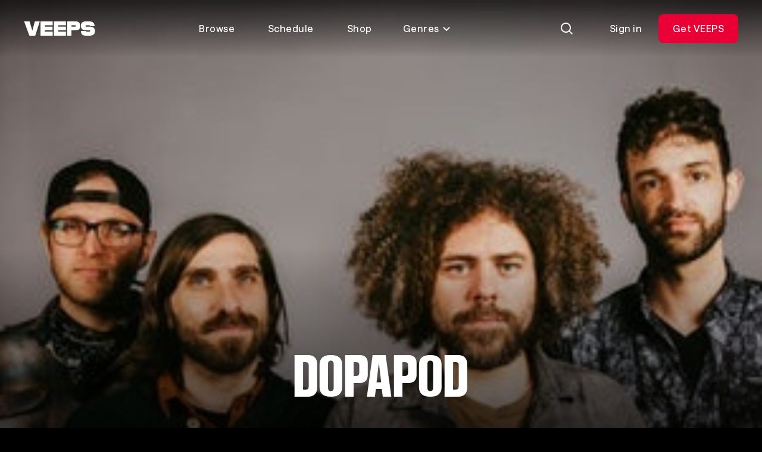

--- FILE ---
content_type: image/svg+xml
request_url: https://res.cloudinary.com/veeps/image/upload/v1724131948/product/Samsung_bwhqxy.svg
body_size: 847
content:
<svg viewBox="0 0 118 40" fill="none" xmlns="http://www.w3.org/2000/svg">
<path d="M111.58 18.9058V21.3561H113.302V23.7872C113.308 24.0045 113.296 24.2387 113.259 24.4262C113.19 24.8797 112.759 25.6518 111.537 25.6518C110.322 25.6518 109.899 24.8797 109.826 24.4262C109.795 24.2387 109.782 24.0045 109.782 23.7872V16.1086C109.782 15.837 109.8 15.5397 109.857 15.3147C109.941 14.9054 110.304 14.0984 111.528 14.0984C112.813 14.0984 113.134 14.9492 113.207 15.3147C113.256 15.5567 113.259 15.9627 113.259 15.9627V16.8952H117.49V16.344C117.49 16.344 117.509 15.7688 117.458 15.2321C117.14 12.0804 114.543 11.0833 111.565 11.0833C108.582 11.0833 106.038 12.0897 105.667 15.2321C105.634 15.5194 105.583 16.0363 105.583 16.344V23.4075C105.583 23.7152 105.593 23.9533 105.65 24.5155C105.926 27.5805 108.582 28.6669 111.553 28.6669C114.543 28.6669 117.181 27.5805 117.462 24.5155C117.512 23.9533 117.517 23.7152 117.523 23.4075V18.9058H111.58ZM82.4055 11.5352H78.1564V23.9643C78.1631 24.1809 78.1564 24.4243 78.1191 24.6027C78.0304 25.0199 77.6768 25.8229 76.5045 25.8229C75.3473 25.8229 74.9845 25.0199 74.9025 24.6027C74.86 24.4243 74.8546 24.1809 74.86 23.9643V11.5352H70.6122V23.5786C70.6068 23.889 70.6312 24.5233 70.6495 24.6894C70.9427 27.8277 73.4161 28.8466 76.5045 28.8466C79.599 28.8466 82.0709 27.8277 82.3695 24.6894C82.393 24.5233 82.4238 23.889 82.4055 23.5786V11.5352ZM43.3641 11.5352L41.2445 24.6683L39.1262 11.5352H32.2721L31.9086 28.3362H36.1076L36.2213 12.783L39.1105 28.3362H43.3708L46.2625 12.783L46.3766 28.3362H50.5862L50.2104 11.5352H43.3641ZM17.9871 11.5352L14.8749 28.3362H19.4133L21.7585 12.783L24.0475 28.3362H28.5544L25.4551 11.5352H17.9871ZM97.2554 25.062L93.2988 11.5352H87.0641V28.161H91.1885L90.949 14.2015L95.1981 28.161H101.178V11.5352H97.0262L97.2554 25.062ZM59.1053 15.9077C59.0307 15.5759 59.0523 15.2234 59.0909 15.0392C59.2111 14.5014 59.5724 13.9148 60.6135 13.9148C61.5839 13.9148 62.1528 14.5197 62.1528 15.4275V16.4548H66.2949V15.2838C66.2949 11.6638 63.0494 11.0951 60.6996 11.0951C57.7402 11.0951 55.3233 12.0707 54.8819 14.7945C54.7652 15.5358 54.7363 16.1938 54.922 17.0334C55.6417 20.4297 61.5544 21.415 62.4126 23.5629C62.564 23.9697 62.5206 24.4886 62.4434 24.7943C62.3148 25.3532 61.9388 25.9154 60.8241 25.9154C59.7787 25.9154 59.1494 25.3144 59.1494 24.4085L59.1481 22.7961H54.6897V24.0778C54.6897 27.7917 57.5987 28.9122 60.7318 28.9122C63.7324 28.9122 66.2108 27.8868 66.6084 25.1073C66.798 23.6711 66.655 22.7357 66.5788 22.3834C65.8841 18.9 59.5823 17.8521 59.1053 15.9077ZM4.46569 15.8665C4.38436 15.5278 4.40334 15.1704 4.44865 14.984C4.56342 14.4487 4.92693 13.8518 5.9864 13.8518C6.96907 13.8518 7.54767 14.4625 7.54767 15.3777V16.4175H11.7383V15.2372C11.7383 11.5825 8.44318 11 6.06774 11C3.08348 11 0.645045 11.9907 0.198906 14.7341C0.0768008 15.4873 0.0558677 16.1498 0.232338 16.9987C0.959794 20.4336 6.93088 21.4269 7.79965 23.6004C7.96231 24.0045 7.91312 24.5233 7.83244 24.8409C7.69459 25.4057 7.31554 25.9758 6.19157 25.9758C5.14202 25.9758 4.51424 25.3644 4.51424 24.4461L4.50841 22.8294H0V24.1141C0 27.8704 2.95016 29 6.10765 29C9.14324 29 11.636 27.9656 12.0427 25.1539C12.2448 23.7046 12.0932 22.7614 12.025 22.4037C11.3159 18.8775 4.94398 17.8332 4.46569 15.8665Z" fill="white"/>
</svg>
